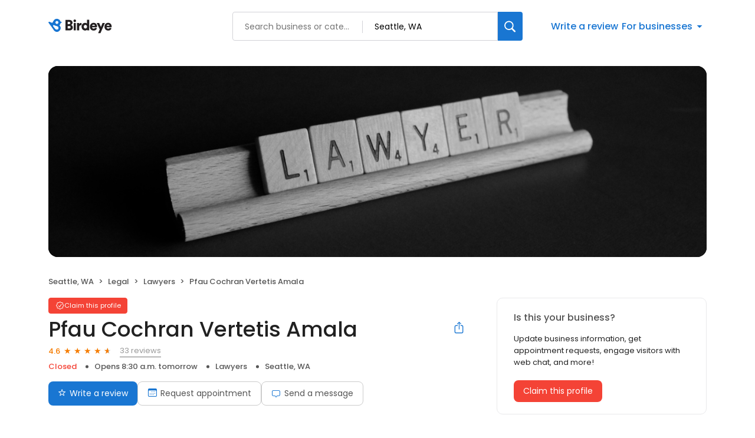

--- FILE ---
content_type: text/css
request_url: https://d3cnqzq0ivprch.cloudfront.net/profiles/production/20260123/free/_next/static/css/1cc1ae4cea607efd.css
body_size: 1214
content:
.SocialShareDesktop_modal-content__iWr_j{position:fixed;background-color:#fff;padding:32px 40px 40px;border-radius:16px;box-shadow:0 2px 4px rgba(0,0,0,.2);min-width:600px;overflow:auto;opacity:1;cursor:auto;pointer-events:auto;width:600px;left:50%;top:70px;transform:translate(-50%)}.SocialShareDesktop_modalHeader__lsY4L{display:flex;align-items:center;justify-content:space-between}.SocialShareDesktop_modal-close__a6LVp{display:flex;margin-left:auto;background:transparent;border:0;padding:0}.SocialShareDesktop_modal-close__a6LVp i{font-weight:900;font-size:24px;cursor:pointer}.SocialShareDesktop_modal-close__a6LVp i:before{color:#000!important}.SocialShareDesktop_container__herFI{display:flex;flex-direction:column;gap:16px;margin-top:32px}.SocialShareDesktop_title__seE6E{font-size:18px!important;color:#212121;font-style:normal;font-weight:600!important;line-height:normal!important;margin:0!important;letter-spacing:-.2px}.SocialShareDesktop_socialBtns__wXtbi{display:flex;align-items:flex-start;gap:16px;align-self:stretch}.SocialShareDesktop_socialBtns__wXtbi .SocialShareDesktop_col__0qPkp{flex:1 1}.SocialShareDesktop_btn__42Ips{display:flex;width:100%;padding:16px;justify-content:center;align-items:center;gap:10px;border-radius:6px;border:1px solid #555;background:#fff;cursor:pointer;color:#212121;font-size:16px;font-style:normal;font-weight:500;line-height:24px}.SocialShareDesktop_btn__42Ips .SocialShareDesktop_fbIcon__kFdsA{font-size:24px;color:var(--primary-blue)}.SocialShareDesktop_btn__42Ips:hover{background-color:#f4f6f7}.SocialShareDesktop_copyBtn__4ODre{width:100%;padding:10px 20px;justify-content:center;align-items:flex-start;gap:10px;border-radius:6px;border:1px solid #555;background:#fff;cursor:pointer;height:56px;display:flex;align-items:center}.SocialShareDesktop_copyBtn__4ODre span{width:100%;overflow:hidden;white-space:nowrap;text-overflow:ellipsis;color:#212121;font-size:15px;font-style:normal;font-weight:400;line-height:normal;text-align:left}.SocialShareDesktop_copyBtn__4ODre .SocialShareDesktop_icon__y11B3{width:24px;height:24px;display:flex;align-items:center;justify-content:center;font-size:24px}@media only screen and (max-width:767px){.SocialShareDesktop_modal-content__iWr_j{min-width:300px;min-height:500px;padding:20px;width:350px}.SocialShareDesktop_title__seE6E{display:flex;justify-content:center}}.title_heading__Feho7{overflow:hidden;text-overflow:ellipsis}.title_heading1__Oz3Au{font-weight:500;font-size:36px;line-height:36px;margin-bottom:10px}.title_heading2__eitsN{font-weight:500;font-size:16px;line-height:26px;margin-bottom:14px}.title_heading3__u_ffg,.title_heading4__qkdxW,.title_heading5__GfZ59,.title_heading6__J76tW{font-weight:500;font-size:14px;line-height:21px;margin-bottom:2px}.title_heading4__qkdxW{font-weight:700}.title_textBlack__l2vSG{color:var(--text-black)}.title_textGray__AwCu_{color:var(--text-dark-gray)}.BusinessCards_panel__KhCOI{padding:32px 24px;border:1px solid var(--border-gray-100);border-radius:10px;margin-bottom:20px}.BusinessCards_image__dHuCp{width:100%;height:200px;border-radius:10px;transition-duration:.5s;background-position:50%;background-repeat:no-repeat;background-size:contain;position:relative}.BusinessCards_image__dHuCp .BusinessCards_clickURL__UIKP4{position:absolute;left:0;right:0;top:0;bottom:0;cursor:pointer;z-index:10}.BusinessCards_navigator__QMlP3{display:flex;justify-content:center;align-items:center}.BusinessCards_navigator__QMlP3 .BusinessCards_arrowBtn__ditdf{padding:0;font-size:10px;height:17px;width:17px;border-radius:10px;border:0;display:flex;align-items:center;justify-content:center;background:#fff;cursor:pointer;color:var(--text-dark-gray)}.BusinessCards_navigator__QMlP3 .BusinessCards_arrowBtn__ditdf:hover{background:rgba(0,0,0,.1)}.BusinessCards_navigator__QMlP3 .BusinessCards_arrowBtn__ditdf.BusinessCards_left__AtP6A{margin-right:auto}.BusinessCards_navigator__QMlP3 .BusinessCards_arrowBtn__ditdf.BusinessCards_right__huA7P{margin-left:auto}.BusinessCards_disc__RvwZI{color:var(--border-gray-100);margin:0 4px}.BusinessCards_arrow__a71TX,.BusinessCards_disc__RvwZI{font-size:18px;cursor:pointer}.BusinessCards_disc__RvwZI.BusinessCards_current__KP8_9{color:var(--text-gray)}.BusinessCards_content__TKLQE{transition-duration:.5s}.BusinessCards_content__TKLQE h2,.BusinessCards_content__TKLQE p{transition-duration:inherit}.BusinessCards_content__TKLQE p{font-size:13px;color:var(--text-black)}@media only screen and (max-width:767px){.BusinessCards_panel__KhCOI{padding:0;border:none;margin-bottom:40px}}

--- FILE ---
content_type: text/x-component
request_url: https://reviews.birdeye.com/pfau-cochran-vertetis-amala-148844401651302
body_size: 2469
content:
0:["$@1",["20260123",null]]
1:{"total":182,"businesses":[{"name":"Zimmar Michael J","phone":"(206) 812-2525","businessId":25198600,"businessNumber":155667189833955,"env":2,"websiteUrl":"http://read-law.com/wp/","coverImage":"https://d3cnqzq0ivprch.cloudfront.net/prod/css/images/profile/legal.jpg","profileUrl":"https://reviews.birdeye.com/zimmar-michael-j-155667189833955","address":{"address1":"2200 6th Ave #600","city":"Seattle","state":"WA","zip":"98121","countryName":"United States","countryCode":"US","geoData":{"lat":"47.43225098","lon":"-121.8033905"}},"industry":{"parent":"Legal","subIndustries":["Lawyers"],"all":["Legal","Lawyers"]},"review":{"rating":5,"count":53,"googleAvgRating":5,"googleRevieCount":52,"reviewCard":{"reviewerName":"Christine Wong","reviewComment":"Michael Zimmar is a fantastic personal injury attorney! I was in a very complex and unique car accident which left me injured. Michael was very thorough, persistent, and adamant when speaking with adjusters assigned to my case which allowed me to get the best settlement I could have asked for, more than any other attorney thought I could receive. Michael kept me updated with each step of the process as well as weekly check-ins with my overall health and helped me get the best treatment. He was also flexible with scheduling around my busy work and school schedule which I appreciated. I would most definitely hire Michael again and I would recommend him to anyone in search of a personal injury attorney!","reviewDate":1703416970000,"source":"Google","reviewRating":5,"reviewId":1161652919,"publicReviewId":"116165291951163823115","rwr_img":"https://lh3.googleusercontent.com/a/ACg8ocL2zhMWW7xsdOcyxVm0w1O5rHT0l4D9pL5eNBr-sCvp=s120-c-rp-mo-br100","reviewUrl":"https://www.google.com/maps/reviews/data=!4m5!14m4!1m3!1m2!1s118236346634812890109!2s0x5490154bd92b6e21:0xd8792711ce91aba0"}},"activationStatus":"free","arcDistanceInMiles":0,"workingHours":{"timezone":"America/Los_Angeles","working24x7":0,"openHours":[{"day":1,"startAt_utc":1400,"endAt_utc":2300,"continueNextDay":0},{"day":2,"startAt_utc":1400,"endAt_utc":2300,"continueNextDay":0},{"day":3,"startAt_utc":1400,"endAt_utc":2300,"continueNextDay":0},{"day":4,"startAt_utc":1400,"endAt_utc":2300,"continueNextDay":0},{"day":5,"startAt_utc":1400,"endAt_utc":2300,"continueNextDay":0}]},"placeId":"ChIJIW4r2UsVkFQRoKuRzhEnedg"},{"name":"The Apex Law Group, LLP","phone":"(206) 448-7000","businessId":25204595,"businessNumber":155667587484693,"env":2,"websiteUrl":"https://apexlg.com/","logoUrl":"https://bzimages-demo.s3.amazonaws.com/155667587484693/logo/e2ab617c6cf74f519538c3b9eb3fd7b4.png","coverImage":"https://d3cnqzq0ivprch.cloudfront.net/prod/css/images/profile/legal.jpg","profileUrl":"https://reviews.birdeye.com/the-apex-law-group-llp-155667587484693","address":{"address1":"221 1st Ave W #110","address2":"Ste 110","city":"Seattle","state":"WA","zip":"98119","countryName":"United States","countryCode":"US","geoData":{"lat":"47.43225098","lon":"-121.8033905"}},"industry":{"parent":"Legal","subIndustries":["Lawyers"],"all":["Legal","Lawyers"]},"review":{"rating":5,"count":43,"googleAvgRating":5,"googleRevieCount":35,"reviewCard":{"reviewerName":"Kelly Koontz","reviewComment":"I recently worked with Apex Law Group on our corporate sale. Peter and his team came along side of us from the start of the process, through negotiations, LOA, PSA, and all legal and practical details. They did a great job to be on time and ready at every step and deadline and it was clear they were experts with this process. But beyond the legal details, what stood out to me was their personal, professional, but always friendly approach to every interaction. I can't recommend Apex Law strongly enough!","reviewDate":1743389971000,"source":"Google","reviewRating":5,"reviewId":1729357205,"publicReviewId":"172935720551731504396","rwr_img":"https://lh3.googleusercontent.com/a/ACg8ocINaCfQTwqbpcq1GSLo7kke-4dJ0MR4PAYla5gql7J2rd5PJQ=s120-c-rp-mo-br100","reviewUrl":"https://www.google.com/maps/reviews/data=!4m8!14m7!1m6!2m5!1sChZDSUhNMG9nS0VJQ0FnTUNJNHJLd2R3EAE!2m1!1s0x0:0x16da9159c40a18a7!3m1!1s2@1:CIHM0ogKEICAgMCI4rKwdw%7CCgwI0OuqvwYQsIj49gI%7C?hl=en"}},"activationStatus":"free","arcDistanceInMiles":0,"workingHours":{"timezone":"America/Los_Angeles","working24x7":0,"openHours":[{"day":1,"startAt_utc":1600,"endAt_utc":2400,"continueNextDay":1},{"day":2,"startAt_utc":0,"endAt_utc":0,"continueNextDay":0},{"day":2,"startAt_utc":1600,"endAt_utc":2400,"continueNextDay":1},{"day":3,"startAt_utc":0,"endAt_utc":0,"continueNextDay":0},{"day":3,"startAt_utc":1600,"endAt_utc":2400,"continueNextDay":1},{"day":4,"startAt_utc":0,"endAt_utc":0,"continueNextDay":0},{"day":4,"startAt_utc":1600,"endAt_utc":2400,"continueNextDay":1},{"day":5,"startAt_utc":0,"endAt_utc":0,"continueNextDay":0},{"day":5,"startAt_utc":1600,"endAt_utc":2400,"continueNextDay":1},{"day":6,"startAt_utc":0,"endAt_utc":0,"continueNextDay":0}]},"placeId":"ChIJ9wkrPU0VkFQRpxgKxFmR2hY"},{"name":"Aaron J. Wolff","phone":"(206) 504-2500","businessId":25155952,"businessNumber":155664318997281,"env":2,"websiteUrl":"https://www.seattledui.com/","logoUrl":"https://bzimages-demo.s3.amazonaws.com/155664318997281/logo/7f1f1d9402964d51b1d3fdf420209a38.jpeg","coverImage":"https://d3cnqzq0ivprch.cloudfront.net/prod/css/images/profile/legal.jpg","profileUrl":"https://reviews.birdeye.com/aaron-j-wolff-155664318997281","address":{"address1":"720 3rd Avenue","city":"Seattle","state":"WA","zip":"98104","countryName":"United States","countryCode":"US","geoData":{"lat":"47.43225098","lon":"-121.8033905"}},"industry":{"parent":"Legal","subIndustries":["Lawyers"],"all":["Legal","Lawyers"]},"review":{"rating":5,"count":21,"googleAvgRating":5,"googleRevieCount":21,"reviewCard":{"reviewerName":"aldo lopez","reviewComment":"Aaron is the real deal. Got my case resolved with the best possible outcome for my scenario. Would totally recommend his services.\nHis professionalism is on par with his title. He was able to explain these fancy lawyer terms that might be overwhelming, to just anyone, like me. He also responds very quickly when reached out to. Which I found very valuable.\nOverall 10/10","reviewDate":1738404202000,"source":"Google","reviewRating":5,"reviewId":1709707355,"publicReviewId":"170970735551711855720","rwr_img":"https://lh3.googleusercontent.com/a/ACg8ocIkd0YlHEzx4XtyM4UOgqCHtgTBPwfglr_3kQy1pu8SpVWizA=s120-c-rp-mo-br100","reviewUrl":"https://www.google.com/maps/reviews/data=!4m8!14m7!1m6!2m5!1sChZDSUhNMG9nS0VJQ0FnTUNBMGRLekFREAE!2m1!1s0x0:0xa1bfdc8a4b513245!3m1!1s2@1:CIHM0ogKEICAgMCA0dKzAQ%7CCgwI1sX5vAYQ4JnbggE%7C?hl=en"}},"activationStatus":"free","arcDistanceInMiles":0,"workingHours":{"timezone":"America/Los_Angeles","working24x7":0,"openHours":[{"day":1,"startAt_utc":700,"endAt_utc":2400,"continueNextDay":1},{"day":2,"startAt_utc":0,"endAt_utc":659,"continueNextDay":0},{"day":2,"startAt_utc":700,"endAt_utc":2400,"continueNextDay":1},{"day":3,"startAt_utc":0,"endAt_utc":659,"continueNextDay":0},{"day":3,"startAt_utc":700,"endAt_utc":2400,"continueNextDay":1},{"day":4,"startAt_utc":0,"endAt_utc":659,"continueNextDay":0},{"day":4,"startAt_utc":700,"endAt_utc":2400,"continueNextDay":1},{"day":5,"startAt_utc":0,"endAt_utc":659,"continueNextDay":0},{"day":5,"startAt_utc":700,"endAt_utc":2400,"continueNextDay":1},{"day":6,"startAt_utc":0,"endAt_utc":659,"continueNextDay":0},{"day":6,"startAt_utc":700,"endAt_utc":2400,"continueNextDay":1},{"day":7,"startAt_utc":0,"endAt_utc":659,"continueNextDay":0},{"day":7,"startAt_utc":700,"endAt_utc":2400,"continueNextDay":1},{"day":1,"startAt_utc":0,"endAt_utc":659,"continueNextDay":0}]},"placeId":"ChIJnY_s5-Z5CEERRTJRS4rcv6E"}]}


--- FILE ---
content_type: text/x-component
request_url: https://reviews.birdeye.com/pfau-cochran-vertetis-amala-148844401651302
body_size: 1131
content:
0:["$@1",["20260123",null]]
1:{"highestRateReview":{"id":1866350813,"overallRating":5,"comments":"Professional. Organized. Supportive. Understanding.","reviewer":{"id":1868485570,"firstName":"Jean","lastName":"Geherin","nickName":"Jean Geherin","thumbnailUrl":"https://lh3.googleusercontent.com/a/ACg8ocIBlmx4PBuaHG5_N_6nsbpzgRZ9MsmuRC-xDKklyMtUOXaCEw=s120-c-rp-mo-br100","emailId":null,"facebookId":null,"facebookProfileUrl":null,"status":null,"phone":null,"location":null,"socialInfo":null,"followerCount":0,"postCount":0,"reviewerName":"Jean Geherin"},"sourceType":"Google","reviewUrl":"https://www.google.com/maps/reviews/data=!4m8!14m7!1m6!2m5!1sCi9DQUlRQUNvZENodHljRjlvT25GNFJFVmFXa3R5T1RCcmQwdFlNMVl5U0ZvNVUxRRAB!2m1!1s0x0:0x8ee5fc8936091c73!3m1!1s2@1:CAIQACodChtycF9oOnF4REVaWktyOTBrd0tYM1YySFo5U1E%7C0dOr8aPAJm8%7C?hl=en","sourceId":2,"location":{"businessId":5381489,"name":"Pfau Cochran Vertetis Amala","alias":"Pfau Cochran Vertetis Amala - Seattle, WA","businessNumber":148844401651302},"uniqueBEReviewUrl":"https://reviews.birdeye.com/pfau-cochran-vertetis-amala-148844401651302?srid=186635081351868485570","isPrivateResponse":0,"isAutoResponse":0,"reviewOperationalStatus":"CREATED","tempDelay":false,"businessProfileUrl":"https://reviews.birdeye.com/pfau-cochran-vertetis-amala-148844401651302","aggregated":false,"rdate":1768408765000,"brokenIntegration":false},"lowestRateReview":{"id":1037931233,"overallRating":1,"comments":"Well let's put it this way, I'm McCarrick boy and Cardinal Dolan etc. and my Case went to the Holy See and special victims task force and the Deputy Attorney General, State Police NY, NJ Attorney General Office all In only about a month. They had months and basically accomplished nothing.\nMy Advocate did more than them. Thank you! John Bellocchio and Bishop LaValley.","reviewer":{"id":1040104993,"firstName":"Ralph De","lastName":"Vestern","nickName":"Ralph De Vestern","thumbnailUrl":"https://lh3.googleusercontent.com/a-/AD_cMMQ-TD98f5bPzsjwPXJuDQzv6SyxVYWAjZvYvAp096bTLiSL=s120-c-rp-mo-br100","emailId":null,"facebookId":null,"facebookProfileUrl":null,"status":null,"phone":null,"location":null,"socialInfo":null,"followerCount":0,"postCount":0,"reviewerName":"Ralph De Vestern"},"sourceType":"Google","reviewUrl":"https://www.google.com/maps/reviews/data=!4m5!14m4!1m3!1m2!1s112314447705313440891!2s0x54906ab0c78fe38b:0x8ee5fc8936091c73","sourceId":2,"location":{"businessId":5381489,"name":"Pfau Cochran Vertetis Amala","alias":"Pfau Cochran Vertetis Amala - Seattle, WA","businessNumber":148844401651302},"uniqueBEReviewUrl":"https://reviews.birdeye.com/pfau-cochran-vertetis-amala-148844401651302?srid=103793123311040104993","isPrivateResponse":0,"isAutoResponse":0,"reviewOperationalStatus":"CREATED","tempDelay":false,"businessProfileUrl":"https://reviews.birdeye.com/pfau-cochran-vertetis-amala-148844401651302","aggregated":false,"rdate":1693989178000,"brokenIntegration":false}}


--- FILE ---
content_type: application/javascript
request_url: https://d3cnqzq0ivprch.cloudfront.net/profiles/production/20260123/free/_next/static/chunks/webpack-507bd765acb13d21.js
body_size: 3356
content:
!function(){"use strict";var e,t,n,r,c,o,a,f,u,i,d,s,b={},l={};function p(e){var t=l[e];if(void 0!==t)return t.exports;var n=l[e]={exports:{}},r=!0;try{b[e].call(n.exports,n,n.exports,p),r=!1}finally{r&&delete l[e]}return n.exports}p.m=b,e=[],p.O=function(t,n,r,c){if(n){c=c||0;for(var o=e.length;o>0&&e[o-1][2]>c;o--)e[o]=e[o-1];e[o]=[n,r,c];return}for(var a=1/0,o=0;o<e.length;o++){for(var n=e[o][0],r=e[o][1],c=e[o][2],f=!0,u=0;u<n.length;u++)a>=c&&Object.keys(p.O).every(function(e){return p.O[e](n[u])})?n.splice(u--,1):(f=!1,c<a&&(a=c));if(f){e.splice(o--,1);var i=r();void 0!==i&&(t=i)}}return t},p.n=function(e){var t=e&&e.__esModule?function(){return e.default}:function(){return e};return p.d(t,{a:t}),t},n=Object.getPrototypeOf?function(e){return Object.getPrototypeOf(e)}:function(e){return e.__proto__},p.t=function(e,r){if(1&r&&(e=this(e)),8&r||"object"==typeof e&&e&&(4&r&&e.__esModule||16&r&&"function"==typeof e.then))return e;var c=Object.create(null);p.r(c);var o={};t=t||[null,n({}),n([]),n(n)];for(var a=2&r&&e;"object"==typeof a&&!~t.indexOf(a);a=n(a))Object.getOwnPropertyNames(a).forEach(function(t){o[t]=function(){return e[t]}});return o.default=function(){return e},p.d(c,o),c},p.d=function(e,t){for(var n in t)p.o(t,n)&&!p.o(e,n)&&Object.defineProperty(e,n,{enumerable:!0,get:t[n]})},p.f={},p.e=function(e){return Promise.all(Object.keys(p.f).reduce(function(t,n){return p.f[n](e,t),t},[]))},p.u=function(e){return 7402===e?"static/chunks/7402-23fc0c65a64acc28.js":7859===e?"static/chunks/7859-b01902587d57aa4f.js":560===e?"static/chunks/560-da1b592b1d83ad47.js":7811===e?"static/chunks/7811-f1a75d957d8ebb0a.js":8003===e?"static/chunks/8003-8eb6c21c00711737.js":5912===e?"static/chunks/5912-9bfc06b52c73f3e2.js":4324===e?"static/chunks/4324-cb154087f3e66377.js":86===e?"static/chunks/86-cab74cd4950e3aeb.js":7977===e?"static/chunks/7977-f1e2084ba0da1a74.js":"static/chunks/"+e+"."+({960:"c089afd8bbc7370d",1099:"a10fd4118de12664",1155:"0c4b79ca2c4096b5",1242:"ff5e62902d3ab133",1531:"bfe1132cf234210a",1684:"920f65b693f7d804",2207:"427492f00f5e5848",2868:"7317d80c7f9b14e1",3507:"396c7de40b4f6b30",4492:"43ef2fa7809aeba7",4767:"616ebe6527762c06",4772:"88f26fa69b8cf412",5185:"42e7fbbc9c3e4f8d",5291:"2322cd2a289c5554",5529:"b7d84153ca8235ed",5732:"e8a8ef30e7ffb519",5796:"14ea76ac74b5ac20",5855:"c7c7b657ed630191",6556:"ebdfbec615ae70d1",6753:"ce460a2198dbb68a",7182:"060f2b1bbf6bbcc0",7237:"bc54b7dbc5f424a5",7927:"dc352affb0f377f7",8018:"e6b7757f342687bc",8259:"a7248647d687b9ff",9384:"f08e664007245e16"})[e]+".js"},p.miniCssF=function(e){return"static/css/"+({560:"c06a51f31ba51b4a",960:"5b87439efeffabe3",1099:"f59af328ee5cb80d",1155:"ba0e1a7e4e4763cc",2868:"de201284216e0175",3507:"9e02885fed80c7a1",5185:"6b8144be022b14e7",5529:"b148974ac9db9a49",5732:"fcd3c8abdc986ef6",5912:"a05c48d929655fde",6556:"3be6e03b74f0c4a1",7182:"6c20b971dca5d7b1",7402:"1cc1ae4cea607efd",7859:"7d63b7d15932502d"})[e]+".css"},p.g=function(){if("object"==typeof globalThis)return globalThis;try{return this||Function("return this")()}catch(e){if("object"==typeof window)return window}}(),p.o=function(e,t){return Object.prototype.hasOwnProperty.call(e,t)},r={},c="_N_E:",p.l=function(e,t,n,o){if(r[e]){r[e].push(t);return}if(void 0!==n)for(var a,f,u=document.getElementsByTagName("script"),i=0;i<u.length;i++){var d=u[i];if(d.getAttribute("src")==e||d.getAttribute("data-webpack")==c+n){a=d;break}}a||(f=!0,(a=document.createElement("script")).charset="utf-8",a.timeout=120,p.nc&&a.setAttribute("nonce",p.nc),a.setAttribute("data-webpack",c+n),a.src=p.tu(e)),r[e]=[t];var s=function(t,n){a.onerror=a.onload=null,clearTimeout(b);var c=r[e];if(delete r[e],a.parentNode&&a.parentNode.removeChild(a),c&&c.forEach(function(e){return e(n)}),t)return t(n)},b=setTimeout(s.bind(null,void 0,{type:"timeout",target:a}),12e4);a.onerror=s.bind(null,a.onerror),a.onload=s.bind(null,a.onload),f&&document.head.appendChild(a)},p.r=function(e){"undefined"!=typeof Symbol&&Symbol.toStringTag&&Object.defineProperty(e,Symbol.toStringTag,{value:"Module"}),Object.defineProperty(e,"__esModule",{value:!0})},p.tt=function(){return void 0===o&&(o={createScriptURL:function(e){return e}},"undefined"!=typeof trustedTypes&&trustedTypes.createPolicy&&(o=trustedTypes.createPolicy("nextjs#bundler",o))),o},p.tu=function(e){return p.tt().createScriptURL(e)},p.p="https://d3cnqzq0ivprch.cloudfront.net/profiles/production/20260123/free/_next/",a=function(e,t,n,r){var c=document.createElement("link");return c.rel="stylesheet",c.type="text/css",c.onerror=c.onload=function(o){if(c.onerror=c.onload=null,"load"===o.type)n();else{var a=o&&("load"===o.type?"missing":o.type),f=o&&o.target&&o.target.href||t,u=Error("Loading CSS chunk "+e+" failed.\n("+f+")");u.code="CSS_CHUNK_LOAD_FAILED",u.type=a,u.request=f,c.parentNode.removeChild(c),r(u)}},c.href=t,document.head.appendChild(c),c},f=function(e,t){for(var n=document.getElementsByTagName("link"),r=0;r<n.length;r++){var c=n[r],o=c.getAttribute("data-href")||c.getAttribute("href");if("stylesheet"===c.rel&&(o===e||o===t))return c}for(var a=document.getElementsByTagName("style"),r=0;r<a.length;r++){var c=a[r],o=c.getAttribute("data-href");if(o===e||o===t)return c}},u={2272:0},p.f.miniCss=function(e,t){u[e]?t.push(u[e]):0!==u[e]&&({560:1,960:1,1099:1,1155:1,2868:1,3507:1,5185:1,5529:1,5732:1,5912:1,6556:1,7182:1,7402:1,7859:1})[e]&&t.push(u[e]=new Promise(function(t,n){var r=p.miniCssF(e),c=p.p+r;if(f(r,c))return t();a(e,c,t,n)}).then(function(){u[e]=0},function(t){throw delete u[e],t}))},i={2272:0,5585:0,1499:0,7859:0,3881:0,7268:0,7402:0,5466:0,560:0,3108:0,9550:0,3976:0,903:0,1010:0,6274:0,7220:0,7686:0,9976:0,6487:0,3412:0,419:0,5200:0,6627:0,6400:0,3468:0,8271:0,8651:0,7192:0,5456:0,381:0,3332:0,7831:0,1788:0,758:0,3155:0,3311:0,5931:0,6465:0,5344:0,1734:0,2760:0,2267:0,4286:0,6939:0,5704:0,6023:0,7966:0,8518:0,3561:0,9456:0,6252:0,4412:0,1212:0,4014:0,5912:0,8835:0,8561:0,8828:0,6985:0,8899:0,9561:0,5009:0,7183:0,4746:0,8114:0,5526:0,5289:0,3182:0,1569:0,1205:0,9149:0,3220:0,3573:0,4937:0,9808:0,5274:0,6870:0,5845:0},p.f.j=function(e,t){var n=p.o(i,e)?i[e]:void 0;if(0!==n){if(n)t.push(n[2]);else if(/^(1((09|49|56)9|010|155|205|212|734|788)|2(267|272|760|868)|3(1(08|55|82)|5(07|61|73)|(31|8|88)1|220|332|412|468|976)|4(014|19|286|412|746|937)|5(2(00|74|89)|5(26|29|85)|009|185|344|456|466|60|704|732|845|912|931)|6(4(00|65|87)|023|252|274|556|627|870|939|985)|7(1(82|83|92)|220|268|402|58|686|831|859|966)|8(8(28|35|99)|(27|56|65)1|114|518)|9(03|149|456|550|561|60|808|976))$/.test(e))i[e]=0;else{var r=new Promise(function(t,r){n=i[e]=[t,r]});t.push(n[2]=r);var c=p.p+p.u(e),o=Error();p.l(c,function(t){if(p.o(i,e)&&(0!==(n=i[e])&&(i[e]=void 0),n)){var r=t&&("load"===t.type?"missing":t.type),c=t&&t.target&&t.target.src;o.message="Loading chunk "+e+" failed.\n("+r+": "+c+")",o.name="ChunkLoadError",o.type=r,o.request=c,n[1](o)}},"chunk-"+e,e)}}},p.O.j=function(e){return 0===i[e]},d=function(e,t){var n,r,c=t[0],o=t[1],a=t[2],f=0;if(c.some(function(e){return 0!==i[e]})){for(n in o)p.o(o,n)&&(p.m[n]=o[n]);if(a)var u=a(p)}for(e&&e(t);f<c.length;f++)r=c[f],p.o(i,r)&&i[r]&&i[r][0](),i[r]=0;return p.O(u)},(s=self.webpackChunk_N_E=self.webpackChunk_N_E||[]).forEach(d.bind(null,0)),s.push=d.bind(null,s.push.bind(s))}();